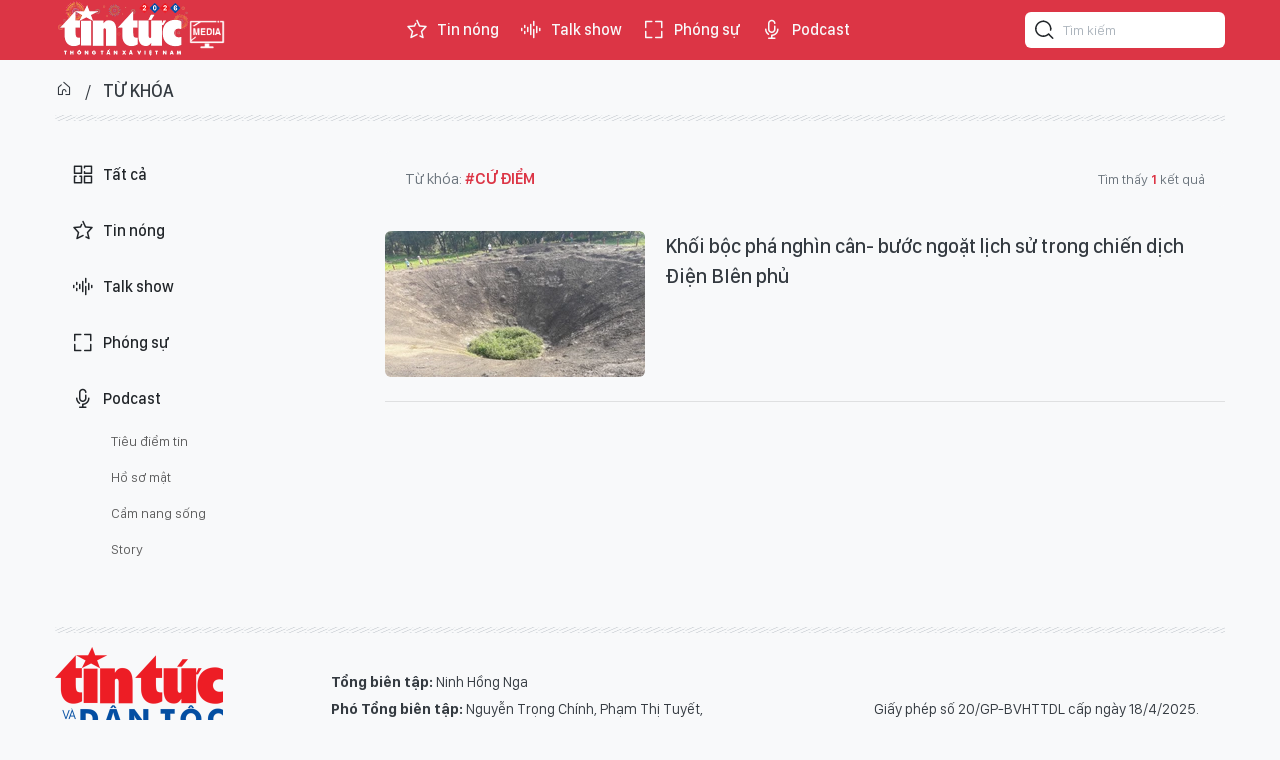

--- FILE ---
content_type: text/html;charset=utf-8
request_url: https://video.baotintuc.vn/cu-diem-tag341196.html
body_size: 5772
content:
<!DOCTYPE html> <html lang="vi"> <head> <title>cứ điểm | </title> <meta name="description" content="Tin tức, hình ảnh, video clip MỚI NHẤT về cứ điểm đang được dư luận quan tâm, cập nhật tin tuc cu diem 24h trong ngày tại "/> <meta name="keywords" content="cứ điểm, tin tuc cu diem, hinh anh cu diem, video clip cu diem"/> <meta name="news_keywords" content="cứ điểm, tin tuc cu diem, hinh anh cu diem, video clip cu diem"/> <meta http-equiv="Content-Type" content="text/html; charset=utf-8" /> <meta http-equiv="X-UA-Compatible" content="IE=edge"/> <meta http-equiv="refresh" content="1800" /> <meta name="revisit-after" content="1 days" /> <meta name="viewport" content="width=device-width, initial-scale=1"> <meta http-equiv="content-language" content="vi" /> <meta name="format-detection" content="telephone=no"/> <meta name="format-detection" content="address=no"/> <meta name="apple-mobile-web-app-capable" content="yes"> <meta name="apple-mobile-web-app-status-bar-style" content="black"> <meta name="apple-mobile-web-app-title" content=""/> <meta name="referrer" content="no-referrer-when-downgrade"/> <link rel="shortcut icon" href="https://media2.baotintuc.vn/assets/web/styles/img/favicon.ico" type="image/x-icon" /> <link rel="preconnect" href="https://media2.baotintuc.vn"/> <link rel="dns-prefetch" href="https://media2.baotintuc.vn"/> <link rel="dns-prefetch" href="//www.google-analytics.com" /> <link rel="dns-prefetch" href="//www.googletagmanager.com" /> <link rel="dns-prefetch" href="//stc.za.zaloapp.com" /> <link rel="dns-prefetch" href="//fonts.googleapis.com" /> <script> var cmsConfig = { domainDesktop: 'https://video.baotintuc.vn', domainMobile: 'https://video.baotintuc.vn', domainApi: 'https://video-api.baotintuc.vn', domainStatic: 'https://media2.baotintuc.vn', domainLog: 'https://video-log.baotintuc.vn', googleAnalytics: 'G\-L8FGJJXH9H, G\-NFVX7NR074', siteId: 0, pageType: 12, objectId: 341196, adsZone: 0, allowAds: true, adsLazy: true, antiAdblock: false, }; if (window.location.protocol !== 'https:' && window.location.hostname.indexOf('tienphong.vn') !== -1) { window.location = 'https://' + window.location.hostname + window.location.pathname + window.location.hash; } var USER_AGENT=window.navigator&&(window.navigator.userAgent||window.navigator.vendor)||window.opera||"",IS_MOBILE=/Android|webOS|iPhone|iPod|BlackBerry|Windows Phone|IEMobile|Mobile Safari|Opera Mini/i.test(USER_AGENT),IS_REDIRECT=!1;function setCookie(e,o,i){var n=new Date,i=(n.setTime(n.getTime()+24*i*60*60*1e3),"expires="+n.toUTCString());document.cookie=e+"="+o+"; "+i+";path=/;"}function getCookie(e){var o=document.cookie.indexOf(e+"="),i=o+e.length+1;return!o&&e!==document.cookie.substring(0,e.length)||-1===o?null:(-1===(e=document.cookie.indexOf(";",i))&&(e=document.cookie.length),unescape(document.cookie.substring(i,e)))}IS_MOBILE&&getCookie("isDesktop")&&(setCookie("isDesktop",1,-1),window.location=window.location.pathname.replace(".amp", ".html")+window.location.search,IS_REDIRECT=!0); </script> <meta name="author" content="" /> <meta name="copyright" content="Copyright © 2026 by " /> <meta name="RATING" content="GENERAL" /> <meta name="GENERATOR" content="" /> <meta content="" itemprop="sourceOrganization" name="source"/> <meta content="news" itemprop="genre" name="medium"/> <meta name="robots" content="noarchive, max-image-preview:large, index, follow" /> <meta name="GOOGLEBOT" content="noarchive, max-image-preview:large, index, follow" /> <link rel="canonical" href="https://video.baotintuc.vn/tu-khoa/cu-diem-tag341196.html" /> <meta property="og:site_name" content=""/> <meta property="og:rich_attachment" content="true"/> <meta property="og:type" content="website"/> <meta property="og:url" content="https://video.baotintuc.vn/tu-khoa/cu-diem-tag341196.html"/> <meta property="og:image" content="https://media2.baotintuc.vn/assets/web/styles/img/logo_share.png"/> <meta property="og:image:width" content="1200"/> <meta property="og:image:height" content="630"/> <meta property="og:title" content="cứ điểm"/> <meta property="og:description" content="Tin tức, hình ảnh, video clip MỚI NHẤT về cứ điểm đang được dư luận quan tâm, cập nhật tin tuc cu diem 24h trong ngày tại "/> <meta name="twitter:card" value="summary"/> <meta name="twitter:url" content="https://video.baotintuc.vn/tu-khoa/cu-diem-tag341196.html"/> <meta name="twitter:title" content="cứ điểm"/> <meta name="twitter:description" content="Tin tức, hình ảnh, video clip MỚI NHẤT về cứ điểm đang được dư luận quan tâm, cập nhật tin tuc cu diem 24h trong ngày tại "/> <meta name="twitter:image" content="https://media2.baotintuc.vn/assets/web/styles/img/logo_share.png"/> <meta name="twitter:site" content="@"/> <meta name="twitter:creator" content="@"/> <script type="application/ld+json"> { "@context": "http://schema.org", "@type": "Organization", "name": "", "url": "https://video.baotintuc.vn", "logo": "https://media2.baotintuc.vn/assets/web/styles/img/logo.png", "foundingDate": "1983", "founders": [ { "@type": "Person", "name": "Báo tin tức Thông tấn Xã Việt Nam" } ], "address": [ { "@type": "PostalAddress", "streetAddress": "Số 5 Lý Thường Kiệt, Hoàn Kiếm, Hà Nội", "addressLocality": "Hà Nội City", "addressRegion": "Northeast", "postalCode": "100000", "addressCountry": "VNM" } ], "contactPoint": [ { "@type": "ContactPoint", "telephone": "+84-243-824-8605", "contactType": "customer service" }, { "@type": "ContactPoint", "telephone": "+84-243-933-0336", "contactType": "customer service" }, { "@type": "ContactPoint", "telephone": "+84-283-930-3464", "contactType": "customer service" } ], "sameAs": [ "https://www.facebook.com/www.baotintuc.vn" ] } </script> <script type="application/ld+json"> { "@context" : "https://schema.org", "@type" : "WebSite", "name": "", "url": "https://video.baotintuc.vn", "alternateName" : "Báo tin tức Thông tấn Xã Việt Nam", "potentialAction": { "@type": "SearchAction", "target": { "@type": "EntryPoint", "urlTemplate": "https://video.baotintuc.vn/search/?q={search_term_string}" }, "query-input": "required name=search_term_string" } } </script> <script type="application/ld+json"> { "@context":"http://schema.org", "@type":"BreadcrumbList", "itemListElement":[ { "@type":"ListItem", "position":1, "item":{ "@id":"https://video.baotintuc.vn/tu-khoa/cu-diem-tag341196.html", "name":"cứ điểm" } } ] } </script> <link rel="preload" href="https://media2.baotintuc.vn/assets/web/styles/css/main.min-1.0.4.css" as="style"> <link rel="preload" href="https://media2.baotintuc.vn/assets/web/js/main.min-1.0.10.js" as="script"> <link id="cms-style" rel="stylesheet" href="https://media2.baotintuc.vn/assets/web/styles/css/main.min-1.0.4.css"> <script type="text/javascript"> var _metaOgUrl = 'https://video.baotintuc.vn/tu-khoa/cu-diem-tag341196.html'; var page_title = document.title; var tracked_url = window.location.pathname + window.location.search + window.location.hash; </script> <script async="" src="https://www.googletagmanager.com/gtag/js?id=G-L8FGJJXH9H"></script> <script> window.dataLayer = window.dataLayer || []; function gtag(){dataLayer.push(arguments);} gtag('js', new Date()); gtag('config', 'G-L8FGJJXH9H'); gtag('config', 'G-NFVX7NR074'); </script> <script async src="https://sp.zalo.me/plugins/sdk.js"></script> <script>var marginTop = 60;</script> <script type="text/javascript"> window.AviviD = window.AviviD || {settings:{},status:{}}; AviviD.web_id = "videobaotintucvn"; AviviD.category_id = "20240319000001"; AviviD.tracking_platform = 'likr'; (function(w,d,s,l,i){w[l]=w[l]||[];w[l].push({'gtm.start': new Date().getTime(),event:'gtm.js'});var f=d.getElementsByTagName(s)[0], j=d.createElement(s),dl=l!='dataLayer'?'&l='+l:'';j.async=true;j.src= 'https://www.googletagmanager.com/gtm.js?id='+i+dl+'&timestamp='+new Date().getTime();f.parentNode.insertBefore(j,f); })(window,document,'script','dataLayer','GTM-W9F4QDN'); (function(w,d,s,l,i){w[l]=w[l]||[];w[l].push({'gtm.start': new Date().getTime(),event:'gtm.js'});var f=d.getElementsByTagName(s)[0], j=d.createElement(s),dl=l!='dataLayer'?'&l='+l:'';j.async=true;j.src= 'https://www.googletagmanager.com/gtm.js?id='+i+dl+'&timestamp='+new Date().getTime();f.parentNode.insertBefore(j,f); })(window,document,'script','dataLayer','GTM-MKB8VFG'); </script> </head> <body class=""> <input type="hidden" id="session_id" name="session_id" value="1"> <div id="adsWeb_AdsMasthead" class="banner top-banner" data-platform="1" data-position="Web_AdsMasthead"> </div> <header class="site-header"> <div class="container"> <div class="logo"> <a href="https://baotintuc.vn/" title="Báo tin tức" class="logo-img" target="_blank">Báo tin tức</a> <a href="https://video.baotintuc.vn" title="" class="logo-tv"></a> </div> <nav class="navigation"> <ul class="d-flex"> <li class=""> <a href="https://video.baotintuc.vn/tin-nong/" title="Tin nóng"> <i class="ic-star"></i> Tin nóng </a> </li> <li class=""> <a href="https://video.baotintuc.vn/talk-show/" title="Talk show"> <i class="ic-sound"></i> Talk show </a> </li> <li class=""> <a href="https://video.baotintuc.vn/phong-su/" title="Phóng sự"> <i class="ic-fullscreen"></i> Phóng sự </a> </li> <li class=""> <a href="https://video.baotintuc.vn/podcast/" title="Podcast"> <i class="ic-microphone"></i> Podcast </a> <ul class="sub-menu"> <li> <a href="https://video.baotintuc.vn/tieu-diem-tin/" title="Tiêu điểm tin">Tiêu điểm tin</a> </li> <li> <a href="https://video.baotintuc.vn/ho-so-mat/" title="Hồ sơ mật">Hồ sơ mật</a> </li> <li> <a href="https://video.baotintuc.vn/cam-nang-song/" title="Cẩm nang sống">Cẩm nang sống</a> </li> <li> <a href="https://video.baotintuc.vn/story/" title="Story">Story</a> </li> </ul> </li> </ul> </nav> <div class="hdr-search"> <input type="text" class="input txtsearch" placeholder="Tìm kiếm"> <button class="btn btn_search" aria-label="Tìm kiếm"> <i class="ic-search"></i> </button> </div> </div> </header> <div class="site-body"> <div class="container"> <div id="adsWeb_AdsTop" class="banner " data-platform="1" data-position="Web_AdsTop"> </div> <div class="breadcrumb"> <h2 class="main"><a href="/" title="Trang chủ"><i class="ic-home"></i></a></h2> <h2 class="main"><a href="#" title="Từ khóa">Từ khóa</a></h2> </div> <div class="wrap-list"> <div class="sidebar sidebar-left"> <nav class="video-menu"> <ul> <li class="" data-id="0"> <a href="/" title="Trang chủ"> <i class="ic-menu"></i>Tất cả </a> </li> <li class="" data-id="4"> <a href="https://video.baotintuc.vn/tin-nong/" title="Tin nóng"> <i class="ic-star"></i> Tin nóng </a> </li> <li class="" data-id="1"> <a href="https://video.baotintuc.vn/talk-show/" title="Talk show"> <i class="ic-sound"></i> Talk show </a> </li> <li class="" data-id="2"> <a href="https://video.baotintuc.vn/phong-su/" title="Phóng sự"> <i class="ic-fullscreen"></i> Phóng sự </a> </li> <li class="" data-id="3"> <a href="https://video.baotintuc.vn/podcast/" title="Podcast"> <i class="ic-microphone"></i> Podcast </a> <ul class="sub-menu"> <li> <a href="https://video.baotintuc.vn/tieu-diem-tin/" title="Tiêu điểm tin">Tiêu điểm tin</a> </li> <li> <a href="https://video.baotintuc.vn/ho-so-mat/" title="Hồ sơ mật">Hồ sơ mật</a> </li> <li> <a href="https://video.baotintuc.vn/cam-nang-song/" title="Cẩm nang sống">Cẩm nang sống</a> </li> <li> <a href="https://video.baotintuc.vn/story/" title="Story">Story</a> </li> </ul> </li> </ul> </nav> </div> <div class="video-content content-col"> <div class="region-text"> <p class="keyword">Từ khóa: <span>#cứ điểm</span> </p> <p class="result">Tìm thấy <span>1</span> kết quả</p> </div> <div class="video-timeline content-list"> <article class="story" data-id="13441"> <figure class="story__thumb"> <a class="cms-link" href="https://video.baotintuc.vn/khoi-boc-pha-nghin-can-buoc-ngoat-lich-su-trong-chien-dich-dien-bien-phu-post13441.html" title="Khối bộc phá nghìn cân- bước ngoặt lịch sử trong chiến dịch Điện BIên phủ"> <img class="lazyload" src="[data-uri]" data-src="https://media2.baotintuc.vn/images/966d06f9f45eae5d84cabf8c15ba719c6d7550d8d442ad5b089003826244afc60e1606f2738603e4c8a85ecf63fa50e8bd13a2f7b113c65bda267fb6a6e960cd/khoi-boc-pha-725.jpg.webp" data-srcset="https://media2.baotintuc.vn/images/966d06f9f45eae5d84cabf8c15ba719c6d7550d8d442ad5b089003826244afc60e1606f2738603e4c8a85ecf63fa50e8bd13a2f7b113c65bda267fb6a6e960cd/khoi-boc-pha-725.jpg.webp 1x, https://media2.baotintuc.vn/images/0a93ddeb9114ce93a92de5c1460c29be6d7550d8d442ad5b089003826244afc60e1606f2738603e4c8a85ecf63fa50e8bd13a2f7b113c65bda267fb6a6e960cd/khoi-boc-pha-725.jpg.webp 2x" alt="Khối bộc phá nghìn cân- bước ngoặt lịch sử trong chiến dịch Điện BIên phủ"> <noscript><img src="https://media2.baotintuc.vn/images/966d06f9f45eae5d84cabf8c15ba719c6d7550d8d442ad5b089003826244afc60e1606f2738603e4c8a85ecf63fa50e8bd13a2f7b113c65bda267fb6a6e960cd/khoi-boc-pha-725.jpg.webp" srcset="https://media2.baotintuc.vn/images/966d06f9f45eae5d84cabf8c15ba719c6d7550d8d442ad5b089003826244afc60e1606f2738603e4c8a85ecf63fa50e8bd13a2f7b113c65bda267fb6a6e960cd/khoi-boc-pha-725.jpg.webp 1x, https://media2.baotintuc.vn/images/0a93ddeb9114ce93a92de5c1460c29be6d7550d8d442ad5b089003826244afc60e1606f2738603e4c8a85ecf63fa50e8bd13a2f7b113c65bda267fb6a6e960cd/khoi-boc-pha-725.jpg.webp 2x" alt="Khối bộc phá nghìn cân- bước ngoặt lịch sử trong chiến dịch Điện BIên phủ" class="image-fallback"></noscript> </a> </figure> <h2 class="story__heading" data-tracking="13441"> <a class=" cms-link" href="https://video.baotintuc.vn/khoi-boc-pha-nghin-can-buoc-ngoat-lich-su-trong-chien-dich-dien-bien-phu-post13441.html" title="Khối bộc phá nghìn cân- bước ngoặt lịch sử trong chiến dịch Điện BIên phủ"> Khối bộc phá nghìn cân- bước ngoặt lịch sử trong chiến dịch Điện BIên phủ </a> </h2> </article> </div> <button type="button" class="more-news control__loadmore" data-page="1" data-type="tag" data-zone="0" data-tag="341196" data-phrase="cứ điểm">Xem thêm </button> </div> </div> <div id="adsWeb_AdsBottom" class="banner " data-platform="1" data-position="Web_AdsBottom"> </div> </div> </div> <footer class="site-footer"> <div class="container"> <div class="site-footer__info"> <div class="footer-logo"> <a href="/" class="logo" title="Tin Tức TV">Tin Tức TV</a> <a href="#" class="contact">Liên hệ tòa soạn</a> <p class="source">Chuyên trang tin tức Media - Báo Tin tức và Dân tộc - TTXVN</p> </div> <div class="footer-info"> <p><strong>Tổng biên tập:</strong> <span>Ninh Hồng Nga</span></p> <p><strong>Phó Tổng biên tập:</strong> <span>Nguyễn Trọng Chính</span>, <span>Phạm Thị Tuyết</span>, <span>Phạm Thùy Hương</span>, <span>Đinh Quang Dũng</span></p> <p> <strong>Tòa soạn:</strong> Số 5 Lý Thường Kiệt, Hà Nội </p> <p> <strong>Điện thoại:</strong> 024.38248605/39330336 - <strong>Fax:</strong> 024.38253753 </p> <p> <strong>Email:</strong> <a href="mailto:toasoantintuc@gmail.com">toasoantintuc@gmail.com</a> </p> </div> <div class="footer-info"> <p>Giấy phép số 20/GP-BVHTTDL cấp ngày 18/4/2025.</p> <p>© Bản quyền thuộc về Báo Tin tức và Dân tộc - TTXVN.</p> <p>Cấm sao chép dưới mọi hình thức nếu không có sự chấp thuận bằng văn bản</p> </div> </div> </div> </footer> <div class="back-to-top"></div> <script defer src="https://common.mcms.one/assets/js/web/common.min-0.0.62.js"></script> <script>if(!String.prototype.endsWith){String.prototype.endsWith=function(d){var c=this.length-d.length;return c>=0&&this.lastIndexOf(d)===c}}if(!String.prototype.startsWith){String.prototype.startsWith=function(c,d){d=d||0;return this.indexOf(c,d)===d}}function canUseWebP(){var b=document.createElement("canvas");if(!!(b.getContext&&b.getContext("2d"))){return b.toDataURL("image/webp").indexOf("data:image/webp")==0}return false}function replaceWebPToImage(){if(canUseWebP()){return}var f=document.getElementsByTagName("img");for(i=0;i<f.length;i++){var h=f[i];if(h&&h.src.length>0&&h.src.indexOf("/styles/img")==-1){var e=h.src;var g=h.dataset.src;if(g&&g.length>0&&(g.endsWith(".webp")||g.indexOf(".webp?")>-1)&&e.startsWith("data:image")){h.setAttribute("data-src",g.replace(".webp",""));h.setAttribute("src",g.replace(".webp",""))}else{if((e.endsWith(".webp")||e.indexOf(".webp?")>-1)){h.setAttribute("src",e.replace(".webp",""))}}}}}replaceWebPToImage();</script> <script defer src="https://media2.baotintuc.vn/assets/web/js/main.min-1.0.10.js"></script> <div class="float-ads hidden" id="floating-left" style="z-index: 999; position: fixed; right: 50%; bottom: 0px; margin-right: 600px;"> <div id="adsWeb_AdsFloatLeft" class="banner " data-platform="1" data-position="Web_AdsFloatLeft"> </div> </div> <div class="float-ads hidden" id="floating-right" style="z-index:999;position:fixed; left:50%; bottom:0px; margin-left:600px"> <div id="adsWeb_AdsFloatRight" class="banner " data-platform="1" data-position="Web_AdsFloatRight"> </div> </div> <div id="adsWeb_AdsBalloon" class="banner " data-platform="1" data-position="Web_AdsBalloon"> </div> <div id="fb-root"></div> <script async defer crossorigin="anonymous" src="https://connect.facebook.net/vi_VN/sdk.js#xfbml=1&version=v8.0&appId=156434197838325&autoLogAppEvents=1" nonce="SM7RS6hp"></script> </body> </html>

--- FILE ---
content_type: text/html; charset=UTF-8
request_url: https://auto-load-balancer.likr.tw/api/get_client_ip.php
body_size: -135
content:
"18.118.19.115"